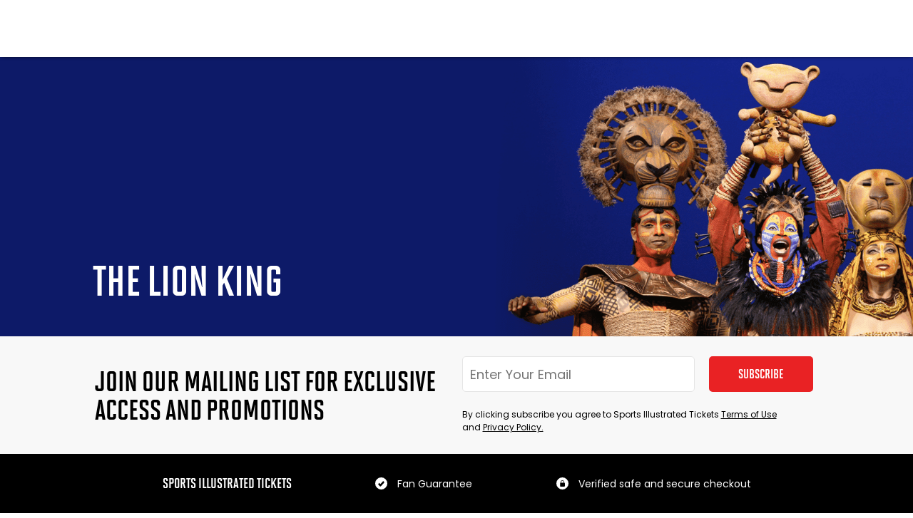

--- FILE ---
content_type: text/javascript
request_url: https://live-sitickets-static-frontend.s3.us-east-1.amazonaws.com/7ca2e92f5ffb5a657a8e432738c360276c226b29/_next/static/Hd_tLBy1zDL9Lod3zzJB1/_buildManifest.js
body_size: 29686
content:
self.__BUILD_MANIFEST=function(s,a,e,c,t,i,n,u,o,b,d,k,g,l,r,h,p,f,j,v,m,y,w,S,I,F,L,_,C,E,U,B,x,A,W,z,M,N,T,X,P,q,D,G,O,R,V,H,J,K,Q,Y,Z,$,ss,sa,se,sc,st,si,sn,su,so,sb,sd,sk){return{__rewrites:{afterFiles:[],beforeFiles:[],fallback:[]},"/":[s,e,t,d,l,r,a,c,i,n,u,o,m,x,"static/chunks/pages/index-71e20d545d7783da.js"],"/2024-maine-highland-games-and-scottish-festival":[s,e,t,a,c,i,n,u,o,"static/chunks/pages/2024-maine-highland-games-and-scottish-festival-100df27de8fa2034.js"],"/2024AllStarExperience":[s,e,t,a,c,i,n,u,o,"static/chunks/pages/2024AllStarExperience-6222f6d356ccc569.js"],"/2024MaisonSI":[s,e,t,a,c,i,n,u,o,"static/chunks/pages/2024MaisonSI-eeebb511b3950bce.js"],"/2024smokymountaincup1":[s,e,t,a,c,i,n,u,o,"static/chunks/pages/2024smokymountaincup1-ec350ab6699020e7.js"],"/2024smokymountaincup2":[s,e,t,a,c,i,n,u,o,"static/chunks/pages/2024smokymountaincup2-eadd52b2d4870710.js"],"/2024southerncoastcup":[s,e,t,a,c,i,n,u,o,"static/chunks/pages/2024southerncoastcup-0632e6fcb74893db.js"],"/404":["static/chunks/pages/404-2fc7d0c088c89672.js"],"/AutodromeGranby":[s,e,t,a,c,i,n,u,o,"static/chunks/pages/AutodromeGranby-9acf01dcbcef0d86.js"],"/Bend-Elks-Baseball-Club":[s,e,t,a,c,i,n,u,o,"static/chunks/pages/Bend-Elks-Baseball-Club-26adea3010bb430d.js"],"/FlatironsFC":[s,e,t,a,c,i,n,u,o,"static/chunks/pages/FlatironsFC-bca4398eef0d5cbc.js"],"/FlatironsFCUSL2":[s,e,t,a,c,i,n,u,o,"static/chunks/pages/FlatironsFCUSL2-1d38f5f3b56902b6.js"],"/FlatironsFCUSLW":[s,e,t,a,c,i,n,u,o,"static/chunks/pages/FlatironsFCUSLW-689a30f35871c2ed.js"],"/IWEpro":[s,e,t,a,c,i,n,u,o,"static/chunks/pages/IWEpro-3c085b11b9ef596a.js"],"/IWNLive":[s,e,t,a,c,i,n,u,o,"static/chunks/pages/IWNLive-44a75da94d0f784e.js"],"/LasVegasLights":[s,e,t,a,c,i,n,u,o,"static/chunks/pages/LasVegasLights-4770ca3b321a7c43.js"],"/PatriotsSidelineSweepstakes":[s,e,t,a,c,i,n,u,o,"static/chunks/pages/PatriotsSidelineSweepstakes-579b527a566f5ac7.js"],"/SISwimsuitIsland":[s,e,t,a,c,i,n,u,o,"static/chunks/pages/SISwimsuitIsland-abdcb0864067033b.js"],"/SaratogaSpeedway":[s,e,t,a,c,i,n,u,o,"static/chunks/pages/SaratogaSpeedway-fed6b414b0643dcd.js"],"/_error":["static/chunks/pages/_error-2e100f47289994fe.js"],"/about-us":[s,e,t,b,d,a,c,i,n,u,o,J,N,"static/chunks/pages/about-us-0c2c67a5d2afaf5e.js"],"/about-us/meet-the-team":[s,e,t,b,d,a,c,i,n,u,o,J,N,"static/chunks/pages/about-us/meet-the-team-3b9cad6638ef764f.js"],"/afc-uckfield-town":[s,e,t,a,c,i,n,u,o,"static/chunks/pages/afc-uckfield-town-c270de65bff90cb5.js"],"/affiliate":[s,e,t,W,a,c,i,n,u,o,"static/chunks/pages/affiliate-e6ea306df52dac1b.js"],"/ai-home":[s,e,t,d,l,r,"static/chunks/3938-0e462b832c329bc0.js",a,c,i,n,u,o,m,x,"static/chunks/pages/ai-home-f9388a8c7c6398cc.js"],"/anniversaryIXnight1":[s,e,t,a,c,i,n,u,o,"static/chunks/pages/anniversaryIXnight1-684273b6fd42e2b9.js"],"/anniversaryIXnight2":[s,e,t,a,c,i,n,u,o,"static/chunks/pages/anniversaryIXnight2-bc068380946aa7dc.js"],"/app":[s,e,t,W,a,c,i,n,u,o,"static/chunks/pages/app-bb5174a48bb4f1f3.js"],"/appbeats":[s,e,t,a,c,i,n,u,o,"static/chunks/pages/appbeats-4c72ae2ce4e2a5ab.js"],"/austin-celtic-festival":[s,e,t,a,c,i,n,u,o,"static/chunks/pages/austin-celtic-festival-26a30c90aa51828e.js"],"/austin-ice-bats":[s,e,t,a,c,i,n,u,o,"static/chunks/pages/austin-ice-bats-599e6da4f769901a.js"],"/auth/callback":["static/chunks/pages/auth/callback-30c9b94ef1d3bc78.js"],"/auth0-test":["static/chunks/pages/auth0-test-4188e1f8de210bd8.js"],"/bestbets":[s,e,t,k,d,l,r,a,c,i,n,u,o,m,F,A,"static/chunks/pages/bestbets-937c153544809646.js"],"/big12":[s,e,t,a,c,i,n,u,o,K,"static/chunks/pages/big12-49f204b324c013d0.js"],"/bitbasel":[s,e,t,a,c,i,n,u,o,"static/chunks/pages/bitbasel-3a39f768783df303.js"],"/blanket-hill-speedway":[s,e,t,a,c,i,n,u,o,"static/chunks/pages/blanket-hill-speedway-30c1fdc98576ad1c.js"],"/bostonbrigade":[s,e,t,a,c,i,n,u,o,"static/chunks/pages/bostonbrigade-d89ef8bbaa7702a8.js"],"/bostonbrigade1":[s,e,t,a,c,i,n,u,o,"static/chunks/pages/bostonbrigade1-5778da04121da873.js"],"/bostonbrigade1&2":[s,e,t,a,c,i,n,u,o,"static/chunks/pages/bostonbrigade1&2-9d83ef657f1e0487.js"],"/bostonbrigade1&3":[s,e,t,a,c,i,n,u,o,"static/chunks/pages/bostonbrigade1&3-66af9542eff91e13.js"],"/bostonbrigade1&4":[s,e,t,a,c,i,n,u,o,"static/chunks/pages/bostonbrigade1&4-33e82ec74be71f36.js"],"/bostonbrigade2":[s,e,t,a,c,i,n,u,o,"static/chunks/pages/bostonbrigade2-3dcd15a609ea0574.js"],"/bostonbrigade2&3":[s,e,t,a,c,i,n,u,o,"static/chunks/pages/bostonbrigade2&3-a3818b766ce24287.js"],"/bostonbrigade2&4":[s,e,t,a,c,i,n,u,o,"static/chunks/pages/bostonbrigade2&4-462ce9f3d553c827.js"],"/bostonbrigade2pk":[s,e,t,a,c,i,n,u,o,"static/chunks/pages/bostonbrigade2pk-f867d893700d451f.js"],"/bostonbrigade3":[s,e,t,a,c,i,n,u,o,"static/chunks/pages/bostonbrigade3-7e08d0bcf05501ee.js"],"/bostonbrigade3&4":[s,e,t,a,c,i,n,u,o,"static/chunks/pages/bostonbrigade3&4-0d24d0ec21ae3de0.js"],"/bostonbrigade4":[s,e,t,a,c,i,n,u,o,"static/chunks/pages/bostonbrigade4-7355f24f0c7feb58.js"],"/bostonbrigadeall":[s,e,t,a,c,i,n,u,o,"static/chunks/pages/bostonbrigadeall-3bae0b1c53b5bff7.js"],"/bostonbrigadesinglesessions":[s,e,t,a,c,i,n,u,o,"static/chunks/pages/bostonbrigadesinglesessions-63292a8561a0269d.js"],"/brazos-valley-bombers-baseball":[s,e,t,a,c,i,n,u,o,"static/chunks/pages/brazos-valley-bombers-baseball-08e76e7373c05738.js"],"/cali51muaythai":[s,e,t,a,c,i,n,u,o,"static/chunks/pages/cali51muaythai-7dc0247ae5132670.js"],"/cali52":[s,e,t,a,c,i,n,u,o,"static/chunks/pages/cali52-0912fabd3ddc04f5.js"],"/calikids":[s,e,t,a,c,i,n,u,o,"static/chunks/pages/calikids-32443fc70299d486.js"],"/cart":[s,e,t,b,"static/chunks/348-6fa8bd68c962cebd.js",a,c,i,n,u,o,L,A,Q,"static/chunks/pages/cart-db160cb8ccdc562c.js"],"/category/[slug]":[s,e,t,d,l,r,y,C,a,c,i,n,u,o,m,z,T,Y,E,"static/chunks/pages/category/[slug]-d0dfdb2aa31b7e3f.js"],"/checkout/[...segments]":[X,s,e,t,b,k,h,p,_,U,M,P,q,Z,"static/chunks/4990-207cc6021e3b577f.js",a,c,i,n,u,o,w,F,L,A,D,G,Q,O,"static/chunks/pages/checkout/[...segments]-9c725ad2b220157f.js"],"/checkout-thanks":[s,e,t,a,c,i,n,u,o,L,$,"static/chunks/pages/checkout-thanks-50a4f5b63dd7ee8a.js"],"/checkout-thanks/[id]":[s,e,t,a,c,i,n,u,o,L,$,"static/chunks/pages/checkout-thanks/[id]-47f0c177e105b77c.js"],"/cloviswesthoops":[s,e,t,W,a,c,i,n,u,o,"static/chunks/pages/cloviswesthoops-72a60d0cccf59426.js"],"/clubsi":[s,e,t,a,c,i,n,u,o,"static/chunks/pages/clubsi-8881a78111e07ba2.js"],"/combat-zone-wrestling":[s,e,t,a,c,i,n,u,o,"static/chunks/pages/combat-zone-wrestling-3e1c58819a338e87.js"],"/commanders":[s,e,t,a,c,i,n,u,o,"static/chunks/pages/commanders-18bf7dc64eeee09e.js"],"/cookies":[s,e,t,a,c,i,n,u,o,"static/chunks/pages/cookies-ba5b8869551fa729.js"],"/corncrib":[s,e,t,a,c,i,n,u,o,"static/chunks/pages/corncrib-e365379022ba4afe.js"],"/covers":[s,e,t,"static/chunks/211-542f6ef65023bb79.js",a,c,i,n,u,o,F,"static/chunks/pages/covers-8b77a78d0268de31.js"],"/cricket-business-summit":[s,e,t,a,c,i,n,u,o,"static/chunks/pages/cricket-business-summit-3a90b063b9b62841.js"],"/dallas-vikings-pba":[s,e,t,a,c,i,n,u,o,"static/chunks/pages/dallas-vikings-pba-008ce55846fc83f8.js"],"/dallasocelots":[s,e,t,a,c,i,n,u,o,"static/chunks/pages/dallasocelots-557b615b218e4b55.js"],"/dallasocelots1":[s,e,t,a,c,i,n,u,o,"static/chunks/pages/dallasocelots1-edf22cab40ed2651.js"],"/dallasocelots1&2":[s,e,t,a,c,i,n,u,o,"static/chunks/pages/dallasocelots1&2-50875aa10d813b6a.js"],"/dallasocelots2":[s,e,t,a,c,i,n,u,o,"static/chunks/pages/dallasocelots2-f987c484eed20a03.js"],"/dallasocelotssinglesessions":[s,e,t,a,c,i,n,u,o,"static/chunks/pages/dallasocelotssinglesessions-3946acfc4911b8c7.js"],"/deep-link":[g,"static/chunks/pages/deep-link-00e10a4fe03168e7.js"],"/delete-account-instructions":[s,e,t,a,c,i,n,u,o,"static/chunks/pages/delete-account-instructions-351333b67c3e2b84.js"],"/dfi-urbain-chevrolet-gp3r":[s,e,t,a,c,i,n,u,o,"static/chunks/pages/dfi-urbain-chevrolet-gp3r-cec3dfa39e9f24e4.js"],"/discover":[s,e,t,k,y,C,a,c,i,n,u,o,z,E,"static/chunks/pages/discover-f7e5708e0ec7266f.js"],"/dothan-snipers-pba":[s,e,t,a,c,i,n,u,o,"static/chunks/pages/dothan-snipers-pba-e1cc159d00fee89d.js"],"/drewbreesfancover":[s,e,t,a,c,i,n,u,o,"static/chunks/pages/drewbreesfancover-1bc8313dca6381a8.js"],"/eaglefc":[s,e,t,a,c,i,n,u,o,"static/chunks/pages/eaglefc-ede1a7aa1f63b6ad.js"],"/error":[s,e,t,a,c,i,n,u,o,"static/chunks/pages/error-67d026f52ce13229.js"],"/error404":[s,e,t,a,c,i,n,u,o,"static/chunks/pages/error404-0c0d9bda1171229b.js"],"/event/[slug]":[X,ss,s,e,t,k,d,g,l,r,y,_,C,U,q,sa,a,c,i,n,u,o,m,F,L,x,D,se,E,"static/chunks/pages/event/[slug]-c85ef748ef1a542d.js"],"/event/[slug]/[event]":[s,e,t,a,c,i,n,u,o,"static/chunks/pages/event/[slug]/[event]-18ef3748d0d1041c.js"],"/evergreenraceway":[s,e,t,a,c,i,n,u,o,"static/chunks/pages/evergreenraceway-47062b583d81590c.js"],"/falcons":[s,e,t,a,c,i,n,u,o,"static/chunks/pages/falcons-b78d476eadb7c3cb.js"],"/fan-guarantee":[s,e,t,d,a,c,i,n,u,o,N,"static/chunks/pages/fan-guarantee-47d1e12ac40afd58.js"],"/gapass":[s,e,t,a,c,i,n,u,o,"static/chunks/pages/gapass-38e0710c7c0f3c90.js"],"/georgia-impact-wpls":[s,e,t,a,c,i,n,u,o,"static/chunks/pages/georgia-impact-wpls-4b0d0f7f4edfa054.js"],"/greenbrier-tipoff":[s,e,t,a,c,i,n,u,o,"static/chunks/pages/greenbrier-tipoff-f1338b2e5431ed90.js"],"/group/[slug]/[event]":[s,e,t,a,c,i,n,u,o,"static/chunks/pages/group/[slug]/[event]-c45d43350c7bb7fc.js"],"/gssraces":[s,e,t,a,c,i,n,u,o,"static/chunks/pages/gssraces-883cfb32f2d521f6.js"],"/harrisburgheat":[s,e,t,a,c,i,n,u,o,"static/chunks/pages/harrisburgheat-2e31e077962fec0e.js"],"/hart-events":[s,e,t,a,c,i,n,u,o,"static/chunks/pages/hart-events-1ec6b8e8924f186e.js"],"/heatbaltimoreblast":[s,e,t,a,c,i,n,u,o,"static/chunks/pages/heatbaltimoreblast-85f4f04fd1ebf562.js"],"/heatbaltimoreblast2":[s,e,t,a,c,i,n,u,o,"static/chunks/pages/heatbaltimoreblast2-c34fdf95a21f94d5.js"],"/heatbaltimoreblast3":[s,e,t,a,c,i,n,u,o,"static/chunks/pages/heatbaltimoreblast3-75a4d5b74baeb9bf.js"],"/heatchihuahua":[s,e,t,a,c,i,n,u,o,"static/chunks/pages/heatchihuahua-9db8064b7ae9e4d6.js"],"/heatchihuahua2":[s,e,t,a,c,i,n,u,o,"static/chunks/pages/heatchihuahua2-b8f5a163cedcd834.js"],"/heatdallas":[s,e,t,a,c,i,n,u,o,"static/chunks/pages/heatdallas-588a5e1d5b5e77ae.js"],"/heatdallas2":[s,e,t,a,c,i,n,u,o,"static/chunks/pages/heatdallas2-530291871359180e.js"],"/heatkansascity":[s,e,t,a,c,i,n,u,o,"static/chunks/pages/heatkansascity-01a64769ea8630c0.js"],"/heatmonterrey":[s,e,t,a,c,i,n,u,o,"static/chunks/pages/heatmonterrey-e4712316d44622ad.js"],"/heatseasontickets":[s,e,t,a,c,i,n,u,o,"static/chunks/pages/heatseasontickets-983cd7e2260c1ece.js"],"/heatuticacity":[s,e,t,a,c,i,n,u,o,"static/chunks/pages/heatuticacity-d760d56c5e0977af.js"],"/heatuticacity2":[s,e,t,a,c,i,n,u,o,"static/chunks/pages/heatuticacity2-04e934f895ac5108.js"],"/heatuticacity3":[s,e,t,a,c,i,n,u,o,"static/chunks/pages/heatuticacity3-8416f518b618ed83.js"],"/highschoolcup":[s,e,t,a,c,i,n,u,o,"static/chunks/pages/highschoolcup-a174e0e0305213a2.js"],"/homegames2024":[s,e,t,a,c,i,n,u,o,"static/chunks/pages/homegames2024-41a82c43cedbadcb.js"],"/hscup":[s,e,t,a,c,i,n,u,o,"static/chunks/pages/hscup-a118e6547655a2a3.js"],"/kingdom-riders-pba":[s,e,t,a,c,i,n,u,o,"static/chunks/pages/kingdom-riders-pba-46d2fcbb0ee134c0.js"],"/kraftse":[s,e,t,a,c,i,n,u,o,"static/chunks/pages/kraftse-f60f057ff8fa6dd6.js"],"/lasvegasluckysevens":[s,e,t,a,c,i,n,u,o,"static/chunks/pages/lasvegasluckysevens-274a4a0e01cb1212.js"],"/lasvegasluckysevens1":[s,e,t,a,c,i,n,u,o,"static/chunks/pages/lasvegasluckysevens1-254203ba9ac0957f.js"],"/lasvegasluckysevens1&2":[s,e,t,a,c,i,n,u,o,"static/chunks/pages/lasvegasluckysevens1&2-1927549564489a6b.js"],"/lasvegasluckysevens1&3":[s,e,t,a,c,i,n,u,o,"static/chunks/pages/lasvegasluckysevens1&3-1b44c28c8707a078.js"],"/lasvegasluckysevens1&4":[s,e,t,a,c,i,n,u,o,"static/chunks/pages/lasvegasluckysevens1&4-9d9014ea59727fec.js"],"/lasvegasluckysevens2":[s,e,t,a,c,i,n,u,o,"static/chunks/pages/lasvegasluckysevens2-e61d98ffa83f7365.js"],"/lasvegasluckysevens2&3":[s,e,t,a,c,i,n,u,o,"static/chunks/pages/lasvegasluckysevens2&3-5275101460f83685.js"],"/lasvegasluckysevens2&4":[s,e,t,a,c,i,n,u,o,"static/chunks/pages/lasvegasluckysevens2&4-60bd0147fe90f9c3.js"],"/lasvegasluckysevens2pk":[s,e,t,a,c,i,n,u,o,"static/chunks/pages/lasvegasluckysevens2pk-8bbfd62f96a83132.js"],"/lasvegasluckysevens3":[s,e,t,a,c,i,n,u,o,"static/chunks/pages/lasvegasluckysevens3-0838d0c100eb3993.js"],"/lasvegasluckysevens3&4":[s,e,t,a,c,i,n,u,o,"static/chunks/pages/lasvegasluckysevens3&4-53af47859cad6f5f.js"],"/lasvegasluckysevens4":[s,e,t,a,c,i,n,u,o,"static/chunks/pages/lasvegasluckysevens4-9e938c4a5a27d4b5.js"],"/lasvegasluckysevensall":[s,e,t,a,c,i,n,u,o,"static/chunks/pages/lasvegasluckysevensall-e3f799813b29aec8.js"],"/lasvegasluckysevenssinglesessions":[s,e,t,a,c,i,n,u,o,"static/chunks/pages/lasvegasluckysevenssinglesessions-0227a485b3424ea6.js"],"/lesschwabinvitational":[s,e,t,a,c,i,n,u,o,"static/chunks/pages/lesschwabinvitational-87110ba47b5825a4.js"],"/lions-perception-pba":[s,e,t,a,c,i,n,u,o,"static/chunks/pages/lions-perception-pba-ddb93d25629a999e.js"],"/login":[s,e,t,b,a,c,i,n,u,o,R,"static/chunks/pages/login-c71b60f613aa468e.js"],"/lubbock-fire-ants-pba":[s,e,t,a,c,i,n,u,o,"static/chunks/pages/lubbock-fire-ants-pba-7f051d703b0b9292.js"],"/maintenance":[s,e,t,b,a,c,i,n,u,o,"static/chunks/pages/maintenance-2fd31d4a6a91dd54.js"],"/malicious-monster-truck-tour-ca":[s,e,t,a,c,i,n,u,o,"static/chunks/pages/malicious-monster-truck-tour-ca-d6ef3ef016e2a86d.js"],"/malicious-monster-truck-tour-wa":[s,e,t,a,c,i,n,u,o,"static/chunks/pages/malicious-monster-truck-tour-wa-3bb6262a239d3079.js"],"/masl":[s,e,t,a,c,i,n,u,o,"static/chunks/pages/masl-0a900eba16e23119.js"],"/miami-athletic-club":[s,e,t,a,c,i,n,u,o,"static/chunks/pages/miami-athletic-club-0fc949ff76dc8ea4.js"],"/miamiswimweekpftv":[s,e,t,a,c,i,n,u,o,"static/chunks/pages/miamiswimweekpftv-46367dc6e74ca079.js"],"/mlw":[s,e,t,a,c,i,n,u,o,"static/chunks/pages/mlw-9cda25bd481d93a1.js"],"/monster-truck-militia":[s,e,t,a,c,i,n,u,o,"static/chunks/pages/monster-truck-militia-9af45a69336c216d.js"],"/my-account":[s,e,t,"static/chunks/9842-cc0294c08aeb9e24.js",a,c,i,n,u,o,f,sc,"static/chunks/pages/my-account-5eb42a1be0ff63db.js"],"/my-account/invoice/[slug]":[y,st,V,"static/chunks/pages/my-account/invoice/[slug]-60353172814a6417.js"],"/my-account/invoices":[s,e,t,si,a,c,i,n,u,o,"static/chunks/pages/my-account/invoices-8af31e7c1f59bb2a.js"],"/my-account/invoices/[slug]":[s,e,t,h,p,y,_,U,M,Z,"static/chunks/5574-bb29f5b84976e6f8.js",a,c,i,n,u,o,V,"static/chunks/pages/my-account/invoices/[slug]-5123b48a089113cf.js"],"/my-account/reservations/listings":[s,e,t,b,k,g,h,p,j,S,a,c,i,n,u,o,v,f,w,I,B,"static/chunks/pages/my-account/reservations/listings-ee1030ef34ec4803.js"],"/my-account/reservations/orders":[s,e,t,b,k,g,h,p,j,S,a,c,i,n,u,o,v,f,w,I,B,"static/chunks/pages/my-account/reservations/orders-5540261dea37a730.js"],"/my-account/reservations/sold":[s,e,t,b,k,g,h,p,j,S,a,c,i,n,u,o,v,f,w,I,B,"static/chunks/pages/my-account/reservations/sold-3d9f3efc83b7c47a.js"],"/my-account/[slug]":[s,e,t,b,k,g,h,p,j,S,_,U,M,P,sn,a,c,i,n,u,o,v,f,w,I,G,su,O,"static/chunks/pages/my-account/[slug]-84b01c172a1fdfd8.js"],"/national-cricket-league":[s,e,t,a,c,i,n,u,o,"static/chunks/pages/national-cricket-league-0cc0da47e71e657b.js"],"/nofamegames":[s,e,t,a,c,i,n,u,o,"static/chunks/pages/nofamegames-2ea48a68241474e1.js"],"/nolapicklefest":[s,e,t,a,c,i,n,u,o,"static/chunks/pages/nolapicklefest-d055c56ca08847dc.js"],"/ovw":[s,e,t,a,c,i,n,u,o,"static/chunks/pages/ovw-59227c4e70fc574e.js"],"/p1padellasvegasopen":[s,e,t,a,c,i,n,u,o,"static/chunks/pages/p1padellasvegasopen-2e2c08f8478a3149.js"],"/password/reset/[token]":[s,e,t,so,a,c,i,n,u,o,"static/chunks/pages/password/reset/[token]-651f30e9a4499709.js"],"/performer/[slug]":[s,e,t,d,l,r,y,_,C,a,c,i,n,u,o,m,F,z,T,K,E,"static/chunks/pages/performer/[slug]-02e72a79c29723b2.js"],"/plainview-knights-pba":[s,e,t,a,c,i,n,u,o,"static/chunks/pages/plainview-knights-pba-cae4d3e7afce691e.js"],"/predraftshowcase":[s,e,t,a,c,i,n,u,o,"static/chunks/pages/predraftshowcase-803386a74ae2edff.js"],"/prime-time-sports":[s,e,t,a,c,i,n,u,o,"static/chunks/pages/prime-time-sports-aa8c9fe82a3a1514.js"],"/privacy":[s,e,t,a,c,i,n,u,o,"static/chunks/pages/privacy-394f7c93ce58ea60.js"],"/processUser/[uuid]":[s,e,t,so,a,c,i,n,u,o,"static/chunks/pages/processUser/[uuid]-b58d3d0a06d2349f.js"],"/prospectsbysi":[s,e,t,W,a,c,i,n,u,o,"static/chunks/pages/prospectsbysi-c28071a1634813e7.js"],"/psl":[s,e,t,d,l,r,a,c,i,n,u,o,"static/chunks/pages/psl-c8752233893a09d7.js"],"/psl/[teamSlug]/[eventSlug]":[s,e,t,a,c,i,n,u,o,L,A,"static/chunks/pages/psl/[teamSlug]/[eventSlug]-8d8b11527392f579.js"],"/pubcrawls":[s,e,t,a,c,i,n,u,o,"static/chunks/pages/pubcrawls-f4584c82d6190fba.js"],"/quad-city-air-show":[s,e,t,a,c,i,n,u,o,"static/chunks/pages/quad-city-air-show-b99b539cdf463140.js"],"/reebokmlb":[s,e,t,a,c,i,n,u,o,H,sb,"static/chunks/pages/reebokmlb-270eb5bc29b871fc.js"],"/reeboknba":[s,e,t,a,c,i,n,u,o,H,"static/chunks/pages/reeboknba-7bd68d6db2912074.js"],"/reebook":[s,e,t,a,c,i,n,u,o,H,sb,"static/chunks/pages/reebook-3a9b45157fc04a62.js"],"/register":[s,e,t,b,a,c,i,n,u,o,R,sd,"static/chunks/pages/register-482143adeaf7db2f.js"],"/reservations":["static/chunks/pages/reservations-b24c07c9d9f3168b.js"],"/rosebowlinstitute":[s,e,t,a,c,i,n,u,o,"static/chunks/pages/rosebowlinstitute-4b0fa123f9722efd.js"],"/rpmspeedway":[s,e,t,a,c,i,n,u,o,"static/chunks/pages/rpmspeedway-8734a02dd95505aa.js"],"/sdk":["static/chunks/pages/sdk-65fd57039d2a8054.js"],"/sdk/_app":["static/chunks/pages/sdk/_app-8487b44e116ae837.js"],"/sdk/dashboard":[s,e,t,a,c,i,n,u,o,"static/chunks/pages/sdk/dashboard-2f558a73da447c2e.js"],"/sdk/event/[slug]":[X,ss,k,g,y,_,C,U,q,sa,a,c,u,F,L,A,D,se,E,"static/chunks/pages/sdk/event/[slug]-ec2e5d1fe51cc0f3.js"],"/sdk/event/[slug]/[event]":["static/chunks/pages/sdk/event/[slug]/[event]-cf8296be01289169.js"],"/sdk/event-search":[s,e,t,a,c,i,n,u,o,"static/chunks/pages/sdk/event-search-1eb3647b73b06fe6.js"],"/sdk/group/[groupSlug]/[eventSlug]":["static/chunks/pages/sdk/group/[groupSlug]/[eventSlug]-da6c6036fa08ac1b.js"],"/sdk/login":["static/chunks/pages/sdk/login-2e6ff24c5c9f1a18.js"],"/sdk/my-account":[a,n,f,sc,"static/chunks/pages/sdk/my-account-7c9b9fcf499fd6fe.js"],"/sdk/my-account/invoice/[slug]":[y,st,V,"static/chunks/pages/sdk/my-account/invoice/[slug]-c40067fbc36799f1.js"],"/sdk/my-account/invoices":[si,"static/chunks/pages/sdk/my-account/invoices-187f7757c7770a7c.js"],"/sdk/my-account/reservations/listings":[s,e,t,b,k,g,h,p,j,S,a,c,i,n,u,o,v,f,w,I,B,"static/chunks/pages/sdk/my-account/reservations/listings-1dd8a9cc0edf90fd.js"],"/sdk/my-account/reservations/orders":[s,e,t,b,k,g,h,p,j,S,a,c,i,n,u,o,v,f,w,I,B,"static/chunks/pages/sdk/my-account/reservations/orders-979962fab39b7e30.js"],"/sdk/my-account/reservations/sold":[s,e,t,b,k,g,h,p,j,S,a,c,i,n,u,o,v,f,w,I,B,"static/chunks/pages/sdk/my-account/reservations/sold-b771ec734580f30b.js"],"/sdk/my-account/[slug]":[s,e,b,k,g,h,p,j,S,_,U,M,P,sn,a,c,v,f,w,I,F,G,su,O,"static/chunks/pages/sdk/my-account/[slug]-113f281a4dae04e8.js"],"/sdk/register":[s,e,t,b,a,i,R,sd,"static/chunks/pages/sdk/register-a2ab8f02334ae97e.js"],"/sdk/register-name":[s,"static/chunks/pages/sdk/register-name-94fbbbb8cb44960b.js"],"/sdk/register-password":[s,"static/chunks/pages/sdk/register-password-6068f09baea5225a.js"],"/sdk/register-success":["static/chunks/pages/sdk/register-success-d150e26d0c015a88.js"],"/search":[s,e,t,d,l,r,a,c,i,n,u,o,m,x,"static/chunks/pages/search-cb965f60a9396dd7.js"],"/session1":[s,e,t,a,c,i,n,u,o,"static/chunks/pages/session1-1c2c836c13aada59.js"],"/session10":[s,e,t,a,c,i,n,u,o,"static/chunks/pages/session10-c272d6283ccfc29d.js"],"/session2":[s,e,t,a,c,i,n,u,o,"static/chunks/pages/session2-27134bdd0b28788b.js"],"/session3":[s,e,t,a,c,i,n,u,o,"static/chunks/pages/session3-0d20360209a0d169.js"],"/session4":[s,e,t,a,c,i,n,u,o,"static/chunks/pages/session4-63aa9f016eec6661.js"],"/session5":[s,e,t,a,c,i,n,u,o,"static/chunks/pages/session5-6f9628c6e271ad3f.js"],"/session6":[s,e,t,a,c,i,n,u,o,"static/chunks/pages/session6-5863ef70adfba5aa.js"],"/session7":[s,e,t,a,c,i,n,u,o,"static/chunks/pages/session7-e7ba6863f863494c.js"],"/session8":[s,e,t,a,c,i,n,u,o,"static/chunks/pages/session8-d0d08caccd2bbee3.js"],"/session9":[s,e,t,a,c,i,n,u,o,"static/chunks/pages/session9-dc12ce38fd6468d7.js"],"/soccerex":[s,e,t,a,c,i,n,u,o,"static/chunks/pages/soccerex-fa20a01c4e63aa4f.js"],"/sport/[slug]":[s,e,t,d,l,r,y,C,a,c,i,n,u,o,m,z,T,Y,E,"static/chunks/pages/sport/[slug]-623a3d6a5fe0a448.js"],"/terms":[s,e,t,a,c,i,n,u,o,"static/chunks/pages/terms-7792d5754c32585d.js"],"/testsample1":[s,e,t,a,c,i,n,u,o,"static/chunks/pages/testsample1-9d428870b4dcd42d.js"],"/testsample2":[s,e,t,a,c,i,n,u,o,"static/chunks/pages/testsample2-81302bd5f4ea8bca.js"],"/the-festival-at-the-fort-4":[s,e,t,a,c,i,n,u,o,"static/chunks/pages/the-festival-at-the-fort-4-79eab30de11e4131.js"],"/three-d-map":[s,e,t,a,c,i,n,u,o,"static/chunks/pages/three-d-map-24e0bb6eeac87661.js"],"/three-d-map/[mapType]/[stadium]/[section]":[s,e,t,a,c,i,n,u,o,"static/chunks/pages/three-d-map/[mapType]/[stadium]/[section]-1e2535c5b433a592.js"],"/timmcgrawSRO":[s,e,t,a,c,i,n,u,o,"static/chunks/pages/timmcgrawSRO-a06ab44284205492.js"],"/tovasports":[s,e,t,a,c,i,n,u,o,"static/chunks/pages/tovasports-b025bb29cf91874e.js"],"/tri-starkickoffclassicboys":[s,e,t,a,c,i,n,u,o,"static/chunks/pages/tri-starkickoffclassicboys-c301213910f1682f.js"],"/tulia-bulls-pba":[s,e,t,a,c,i,n,u,o,"static/chunks/pages/tulia-bulls-pba-d4f26273698ee00f.js"],"/twin-city-toucans-fc":[s,e,t,a,c,i,n,u,o,"static/chunks/pages/twin-city-toucans-fc-5cd6cb3dae774471.js"],"/uanextelite24":[s,e,t,a,c,i,n,u,o,"static/chunks/pages/uanextelite24-8442f1680b9e5fa6.js"],"/united-legends-hoops":[s,e,t,a,c,i,n,u,o,"static/chunks/pages/united-legends-hoops-3d3e123660aa971a.js"],"/usatabletennis":[s,e,t,a,c,i,n,u,o,"static/chunks/pages/usatabletennis-ba3cba2f7c183626.js"],"/usef":[s,e,t,a,c,i,n,u,o,"static/chunks/pages/usef-586d01fb7c2253b1.js"],"/venue/[venueSlug]":[s,e,t,d,l,r,a,c,i,n,u,o,m,x,"static/chunks/pages/venue/[venueSlug]-bec879ffb7c4be00.js"],"/view-my-ticket-transfer/[transferLink]":[s,e,t,g,j,a,c,i,n,u,o,v,sk,"static/chunks/pages/view-my-ticket-transfer/[transferLink]-e2ea2a57dbe5de17.js"],"/view-my-tickets/[link]":[s,e,t,g,j,a,c,i,n,u,o,v,sk,"static/chunks/pages/view-my-tickets/[link]-276e8499d7934aad.js"],"/visionaryfunfest":[s,e,t,a,c,i,n,u,o,"static/chunks/pages/visionaryfunfest-940da5f8a0e2cc29.js"],sortedPages:["/","/2024-maine-highland-games-and-scottish-festival","/2024AllStarExperience","/2024MaisonSI","/2024smokymountaincup1","/2024smokymountaincup2","/2024southerncoastcup","/404","/AutodromeGranby","/Bend-Elks-Baseball-Club","/FlatironsFC","/FlatironsFCUSL2","/FlatironsFCUSLW","/IWEpro","/IWNLive","/LasVegasLights","/PatriotsSidelineSweepstakes","/SISwimsuitIsland","/SaratogaSpeedway","/_app","/_error","/about-us","/about-us/meet-the-team","/afc-uckfield-town","/affiliate","/ai-home","/anniversaryIXnight1","/anniversaryIXnight2","/app","/appbeats","/austin-celtic-festival","/austin-ice-bats","/auth/callback","/auth0-test","/bestbets","/big12","/bitbasel","/blanket-hill-speedway","/bostonbrigade","/bostonbrigade1","/bostonbrigade1&2","/bostonbrigade1&3","/bostonbrigade1&4","/bostonbrigade2","/bostonbrigade2&3","/bostonbrigade2&4","/bostonbrigade2pk","/bostonbrigade3","/bostonbrigade3&4","/bostonbrigade4","/bostonbrigadeall","/bostonbrigadesinglesessions","/brazos-valley-bombers-baseball","/cali51muaythai","/cali52","/calikids","/cart","/category/[slug]","/checkout/[...segments]","/checkout-thanks","/checkout-thanks/[id]","/cloviswesthoops","/clubsi","/combat-zone-wrestling","/commanders","/cookies","/corncrib","/covers","/cricket-business-summit","/dallas-vikings-pba","/dallasocelots","/dallasocelots1","/dallasocelots1&2","/dallasocelots2","/dallasocelotssinglesessions","/deep-link","/delete-account-instructions","/dfi-urbain-chevrolet-gp3r","/discover","/dothan-snipers-pba","/drewbreesfancover","/eaglefc","/error","/error404","/event/[slug]","/event/[slug]/[event]","/evergreenraceway","/falcons","/fan-guarantee","/gapass","/georgia-impact-wpls","/greenbrier-tipoff","/group/[slug]/[event]","/gssraces","/harrisburgheat","/hart-events","/heatbaltimoreblast","/heatbaltimoreblast2","/heatbaltimoreblast3","/heatchihuahua","/heatchihuahua2","/heatdallas","/heatdallas2","/heatkansascity","/heatmonterrey","/heatseasontickets","/heatuticacity","/heatuticacity2","/heatuticacity3","/highschoolcup","/homegames2024","/hscup","/kingdom-riders-pba","/kraftse","/lasvegasluckysevens","/lasvegasluckysevens1","/lasvegasluckysevens1&2","/lasvegasluckysevens1&3","/lasvegasluckysevens1&4","/lasvegasluckysevens2","/lasvegasluckysevens2&3","/lasvegasluckysevens2&4","/lasvegasluckysevens2pk","/lasvegasluckysevens3","/lasvegasluckysevens3&4","/lasvegasluckysevens4","/lasvegasluckysevensall","/lasvegasluckysevenssinglesessions","/lesschwabinvitational","/lions-perception-pba","/login","/lubbock-fire-ants-pba","/maintenance","/malicious-monster-truck-tour-ca","/malicious-monster-truck-tour-wa","/masl","/miami-athletic-club","/miamiswimweekpftv","/mlw","/monster-truck-militia","/my-account","/my-account/invoice/[slug]","/my-account/invoices","/my-account/invoices/[slug]","/my-account/reservations/listings","/my-account/reservations/orders","/my-account/reservations/sold","/my-account/[slug]","/national-cricket-league","/nofamegames","/nolapicklefest","/ovw","/p1padellasvegasopen","/password/reset/[token]","/performer/[slug]","/plainview-knights-pba","/predraftshowcase","/prime-time-sports","/privacy","/processUser/[uuid]","/prospectsbysi","/psl","/psl/[teamSlug]/[eventSlug]","/pubcrawls","/quad-city-air-show","/reebokmlb","/reeboknba","/reebook","/register","/reservations","/rosebowlinstitute","/rpmspeedway","/sdk","/sdk/_app","/sdk/dashboard","/sdk/event/[slug]","/sdk/event/[slug]/[event]","/sdk/event-search","/sdk/group/[groupSlug]/[eventSlug]","/sdk/login","/sdk/my-account","/sdk/my-account/invoice/[slug]","/sdk/my-account/invoices","/sdk/my-account/reservations/listings","/sdk/my-account/reservations/orders","/sdk/my-account/reservations/sold","/sdk/my-account/[slug]","/sdk/register","/sdk/register-name","/sdk/register-password","/sdk/register-success","/search","/session1","/session10","/session2","/session3","/session4","/session5","/session6","/session7","/session8","/session9","/soccerex","/sport/[slug]","/terms","/testsample1","/testsample2","/the-festival-at-the-fort-4","/three-d-map","/three-d-map/[mapType]/[stadium]/[section]","/timmcgrawSRO","/tovasports","/tri-starkickoffclassicboys","/tulia-bulls-pba","/twin-city-toucans-fc","/uanextelite24","/united-legends-hoops","/usatabletennis","/usef","/venue/[venueSlug]","/view-my-ticket-transfer/[transferLink]","/view-my-tickets/[link]","/visionaryfunfest"]}}("static/chunks/6729-cb5e78824178cbb4.js","static/chunks/5879-585d146e997573e1.js","static/chunks/1542-ebcc2616d8096de7.js","static/chunks/2015-e73768846743d4f5.js","static/chunks/4411-bcae3ed991811034.js","static/chunks/8858-3d52a6024802cf52.js","static/chunks/4943-c4742fdb49cec44d.js","static/chunks/7349-9df06a39a510820a.js","static/chunks/3886-af7dcbcafbdbad31.js","static/chunks/9332-bdf493c710b51f44.js","static/chunks/1282-1b176cbe14a8ded4.js","static/chunks/1632-137d068ea8d859aa.js","static/chunks/5518-f61a5e2dd504ce23.js","static/css/9daf2546c6773e4f.css","static/chunks/4867-c1188b8aa7009702.js","static/css/24f2cbf70d0e5ee6.css","static/chunks/1423-cfd77293951720c4.js","static/chunks/9082-79a5266de3160134.js","static/chunks/6315-6e16bcb6093cb890.js","static/chunks/9829-164659b09675ae3b.js","static/chunks/6557-8f15fdce6e0e19c3.js","static/chunks/6216-e1b867eb199e4cd6.js","static/chunks/127-c97b962d02e1cc33.js","static/chunks/5289-99fb3bf5c6578468.js","static/chunks/543-4f26b0110ceca183.js","static/chunks/7164-b40e237887b451b3.js","static/chunks/8679-f88e974a8ff96745.js","static/chunks/7910-9b9e244dc21b65b0.js","static/chunks/7955-f3ea4473c960202c.js","static/css/f045742adf0f52e5.css","static/chunks/569-333c5d1c24a8c464.js","static/chunks/1985-6361cd4ec8108cd9.js","static/chunks/7444-d7f7b30fb51a2383.js","static/chunks/9118-78f1e5561711a623.js","static/chunks/5384-142a2c2afc04ada5.js","static/chunks/6466-ece341b1d7392c43.js","static/chunks/4229-294e699bea66ec32.js","static/css/aa8c749af359ff4c.css","static/chunks/8542-06882c2b40873cf9.js","static/chunks/b637e9a5-5fb737a0b48055d2.js","static/chunks/1286-57b7dee5c201af98.js","static/chunks/4945-4122c055ccb9c389.js","static/chunks/7597-838eeed9140c2866.js","static/chunks/8065-9ac0e3607a537540.js","static/css/929631bd426ec5d8.css","static/chunks/9156-178e8ca3673d0e6c.js","static/chunks/7569-e968dcd281f67beb.js","static/chunks/9092-67fbacb5fb750efb.js","static/chunks/5302-27c544039ac8e1f2.js","static/chunks/8834-620949e2e2a8b1c3.js","static/chunks/6212-873ba3ef50970a6b.js","static/chunks/9391-03d33f26bb0347a9.js","static/chunks/1369-af93d8e5eed36534.js","static/chunks/8602-1bc51f0b8dbca249.js","static/chunks/ea60969d-fb988cf2cf3450ed.js","static/chunks/9518-ceec1d06cf530318.js","static/chunks/5386-0b04f0c3afb777df.js","static/chunks/4301-d343bcbf7c528f5a.js","static/chunks/9589-69123ac7a86180ac.js","static/chunks/7306-d54af8330526083e.js","static/chunks/1063-a0d63de7ae4d0399.js","static/chunks/4022-b642007638776665.js","static/chunks/4135-6acbda21746843a6.js","static/chunks/3037-f457ee8d067487ff.js","static/chunks/6259-b4659fac6a9900b0.js","static/chunks/2520-6483ae812a0f17e1.js"),self.__BUILD_MANIFEST_CB&&self.__BUILD_MANIFEST_CB();